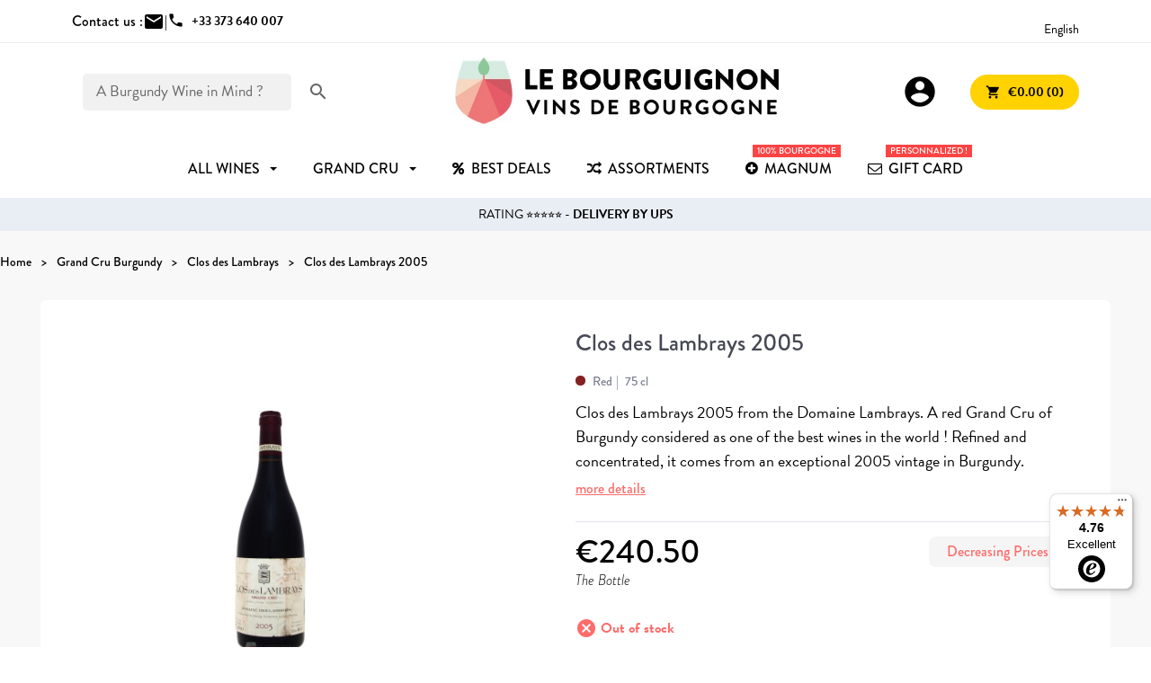

--- FILE ---
content_type: text/html; charset=utf-8
request_url: https://www.le-bourguignon.fr/en/clos-des-lambrays/511-clos-des-lambrays-2005.html
body_size: 17299
content:
<!doctype html>
<html lang="en-US">

  <head>
    
      
  <meta charset="utf-8">


  <meta http-equiv="x-ua-compatible" content="ie=edge">



    <link rel="canonical" href="https://www.le-bourguignon.fr/en/clos-des-lambrays/511-clos-des-lambrays-2005.html">

  <title>Clos des Lambrays 2005 - Sell wine Clos des Lambrays Grand Cru</title>
  <meta name="description" content="One of Burgundy&#039;s most sought-after wines - Le Clos des Lambrays Grand Cru 2005 from the Lambrays estate - Burgundy wine sales online - Wine purchase">
  <meta name="keywords" content="">
        <link rel="canonical" href="https://www.le-bourguignon.fr/en/clos-des-lambrays/511-clos-des-lambrays-2005.html">
  


        <link rel="alternate" href="https://www.le-bourguignon.fr/fr/clos-des-lambrays/511-clos-des-lambrays-2005.html" hreflang="fr">
      <link rel="alternate" href="https://www.le-bourguignon.fr/en/clos-des-lambrays/511-clos-des-lambrays-2005.html" hreflang="en">
      <link rel="alternate" href="https://www.le-bourguignon.fr/es/clos-des-lambrays/511-clos-des-lambrays-2005.html" hreflang="es-es">
      <link rel="alternate" href="https://www.le-bourguignon.fr/de/clos-des-lambrays/511-clos-des-lambrays-2005.html" hreflang="de-de">
      <link rel="alternate" href="https://www.le-bourguignon.fr/nl/clos-des-lambrays/511-clos-des-lambrays-2005.html" hreflang="nl-nl">
      <link rel="alternate" href="https://www.le-bourguignon.fr/it/clos-des-lambrays/511-clos-des-lambrays-2005.html" hreflang="it-it">
  


  <meta name="viewport" content="width=device-width, initial-scale=1">



  <link rel="icon" type="image/vnd.microsoft.icon" href="https://www.le-bourguignon.fr/img/favicon.ico?1759729842">
  <link rel="shortcut icon" type="image/x-icon" href="https://www.le-bourguignon.fr/img/favicon.ico?1759729842">


<link rel="preload" href="//fonts.googleapis.com/icon?family=Material+Icons" as="style">
<link rel="preload" href="//use.typekit.net/ssz4kkt.css" as="style">
<link rel="preload" href="/themes/LeBourguignon/assets/css/fonts.css" as="style">


  



  	

  <script type="text/javascript">
        var controller = "product";
        var free_shipping = "https:\/\/www.le-bourguignon.fr\/en\/module\/toppromobar\/FreeShipping";
        var handle_promobar_cookie = "https:\/\/www.le-bourguignon.fr\/en\/module\/toppromobar\/PromoBarCookie";
        var prestashop = {"cart":{"products":[],"totals":{"total":{"type":"total","label":"Total","amount":0,"value":"\u20ac0.00"},"total_including_tax":{"type":"total","label":"Total (tax incl.)","amount":0,"value":"\u20ac0.00"},"total_excluding_tax":{"type":"total","label":"Total (tax excl.)","amount":0,"value":"\u20ac0.00"}},"subtotals":{"products":{"type":"products","label":"Subtotal","amount":0,"value":"\u20ac0.00"},"discounts":null,"shipping":{"type":"shipping","label":"Shipping","amount":0,"value":""},"tax":null},"products_count":0,"summary_string":"0 items","vouchers":{"allowed":1,"added":[]},"discounts":[],"minimalPurchase":0,"minimalPurchaseRequired":""},"currency":{"id":1,"name":"Euro","iso_code":"EUR","iso_code_num":"978","sign":"\u20ac"},"customer":{"lastname":null,"firstname":null,"email":null,"birthday":null,"newsletter":null,"newsletter_date_add":null,"optin":null,"website":null,"company":null,"siret":null,"ape":null,"is_logged":false,"gender":{"type":null,"name":null},"addresses":[]},"language":{"name":"English","iso_code":"en","locale":"en-US","language_code":"en","is_rtl":"0","date_format_lite":"Y-m-d","date_format_full":"Y-m-d H:i:s","id":2},"page":{"title":"","canonical":"https:\/\/www.le-bourguignon.fr\/en\/clos-des-lambrays\/511-clos-des-lambrays-2005.html","meta":{"title":"Clos des Lambrays 2005 - Sell wine Clos des Lambrays Grand Cru","description":"One of Burgundy's most sought-after wines - Le Clos des Lambrays Grand Cru 2005 from the Lambrays estate - Burgundy wine sales online - Wine purchase","keywords":null,"robots":"index"},"page_name":"product","body_classes":{"lang-en":true,"lang-rtl":false,"country-FR":true,"currency-EUR":true,"layout-full-width":true,"page-product":true,"tax-display-enabled":true,"product-id-511":true,"product-Clos des Lambrays 2005":true,"product-id-category-68":true,"product-id-manufacturer-48":true,"product-id-supplier-0":true,"product-available-for-order":true},"admin_notifications":[]},"shop":{"name":"Le Bourguignon","logo":"https:\/\/www.le-bourguignon.fr\/img\/logo-1759729842.jpg","stores_icon":"https:\/\/www.le-bourguignon.fr\/img\/logo_stores.png","favicon":"https:\/\/www.le-bourguignon.fr\/img\/favicon.ico"},"urls":{"base_url":"https:\/\/www.le-bourguignon.fr\/","current_url":"https:\/\/www.le-bourguignon.fr\/en\/clos-des-lambrays\/511-clos-des-lambrays-2005.html","shop_domain_url":"https:\/\/www.le-bourguignon.fr","img_ps_url":"https:\/\/www.le-bourguignon.fr\/img\/","img_cat_url":"https:\/\/www.le-bourguignon.fr\/img\/c\/","img_lang_url":"https:\/\/www.le-bourguignon.fr\/img\/l\/","img_prod_url":"https:\/\/www.le-bourguignon.fr\/img\/p\/","img_manu_url":"https:\/\/www.le-bourguignon.fr\/img\/m\/","img_sup_url":"https:\/\/www.le-bourguignon.fr\/img\/su\/","img_ship_url":"https:\/\/www.le-bourguignon.fr\/img\/s\/","img_store_url":"https:\/\/www.le-bourguignon.fr\/img\/st\/","img_col_url":"https:\/\/www.le-bourguignon.fr\/img\/co\/","img_url":"https:\/\/www.le-bourguignon.fr\/themes\/LeBourguignon\/assets\/img\/","css_url":"https:\/\/www.le-bourguignon.fr\/themes\/LeBourguignon\/assets\/css\/","js_url":"https:\/\/www.le-bourguignon.fr\/themes\/LeBourguignon\/assets\/js\/","pic_url":"https:\/\/www.le-bourguignon.fr\/upload\/","pages":{"address":"https:\/\/www.le-bourguignon.fr\/en\/address","addresses":"https:\/\/www.le-bourguignon.fr\/en\/addresses","authentication":"https:\/\/www.le-bourguignon.fr\/en\/login","cart":"https:\/\/www.le-bourguignon.fr\/en\/cart","category":"https:\/\/www.le-bourguignon.fr\/en\/index.php?controller=category","cms":"https:\/\/www.le-bourguignon.fr\/en\/index.php?controller=cms","contact":"https:\/\/www.le-bourguignon.fr\/en\/contact-us","discount":"https:\/\/www.le-bourguignon.fr\/en\/discount","guest_tracking":"https:\/\/www.le-bourguignon.fr\/en\/guest-tracking","history":"https:\/\/www.le-bourguignon.fr\/en\/order-history","identity":"https:\/\/www.le-bourguignon.fr\/en\/identity","index":"https:\/\/www.le-bourguignon.fr\/en\/","my_account":"https:\/\/www.le-bourguignon.fr\/en\/my-account","order_confirmation":"https:\/\/www.le-bourguignon.fr\/en\/confirmation-of-your-order-for-burgundy-wines","order_detail":"https:\/\/www.le-bourguignon.fr\/en\/index.php?controller=order-detail","order_follow":"https:\/\/www.le-bourguignon.fr\/en\/order-follow","order":"https:\/\/www.le-bourguignon.fr\/en\/order-buy-burgundy-wines-online","order_return":"https:\/\/www.le-bourguignon.fr\/en\/index.php?controller=order-return","order_slip":"https:\/\/www.le-bourguignon.fr\/en\/credit-slip","pagenotfound":"https:\/\/www.le-bourguignon.fr\/en\/error-the-page-on-burgundy-wines-has-not-been-found","password":"https:\/\/www.le-bourguignon.fr\/en\/password-recovery","pdf_invoice":"https:\/\/www.le-bourguignon.fr\/en\/index.php?controller=pdf-invoice","pdf_order_return":"https:\/\/www.le-bourguignon.fr\/en\/index.php?controller=pdf-order-return","pdf_order_slip":"https:\/\/www.le-bourguignon.fr\/en\/index.php?controller=pdf-order-slip","prices_drop":"https:\/\/www.le-bourguignon.fr\/en\/prices-drop","product":"https:\/\/www.le-bourguignon.fr\/en\/index.php?controller=product","search":"https:\/\/www.le-bourguignon.fr\/en\/search-for-a-burgundy-wine","sitemap":"https:\/\/www.le-bourguignon.fr\/en\/sitemap","stores":"https:\/\/www.le-bourguignon.fr\/en\/stores","supplier":"https:\/\/www.le-bourguignon.fr\/en\/burgundy-wine-producers","register":"https:\/\/www.le-bourguignon.fr\/en\/login?create_account=1","order_login":"https:\/\/www.le-bourguignon.fr\/en\/order-buy-burgundy-wines-online?login=1"},"alternative_langs":{"fr":"https:\/\/www.le-bourguignon.fr\/fr\/clos-des-lambrays\/511-clos-des-lambrays-2005.html","en":"https:\/\/www.le-bourguignon.fr\/en\/clos-des-lambrays\/511-clos-des-lambrays-2005.html","es-es":"https:\/\/www.le-bourguignon.fr\/es\/clos-des-lambrays\/511-clos-des-lambrays-2005.html","de-de":"https:\/\/www.le-bourguignon.fr\/de\/clos-des-lambrays\/511-clos-des-lambrays-2005.html","nl-nl":"https:\/\/www.le-bourguignon.fr\/nl\/clos-des-lambrays\/511-clos-des-lambrays-2005.html","it-it":"https:\/\/www.le-bourguignon.fr\/it\/clos-des-lambrays\/511-clos-des-lambrays-2005.html"},"theme_assets":"\/themes\/LeBourguignon\/assets\/","actions":{"logout":"https:\/\/www.le-bourguignon.fr\/en\/?mylogout="},"no_picture_image":{"bySize":{"small":{"url":"https:\/\/www.le-bourguignon.fr\/img\/p\/en-default-small.jpg","width":45,"height":45},"medium":{"url":"https:\/\/www.le-bourguignon.fr\/img\/p\/en-default-medium.jpg","width":80,"height":80},"cart_default":{"url":"https:\/\/www.le-bourguignon.fr\/img\/p\/en-default-cart_default.jpg","width":80,"height":80},"small_default":{"url":"https:\/\/www.le-bourguignon.fr\/img\/p\/en-default-small_default.jpg","width":98,"height":98},"pdt_110":{"url":"https:\/\/www.le-bourguignon.fr\/img\/p\/en-default-pdt_110.jpg","width":110,"height":110},"medium_default":{"url":"https:\/\/www.le-bourguignon.fr\/img\/p\/en-default-medium_default.jpg","width":125,"height":125},"home":{"url":"https:\/\/www.le-bourguignon.fr\/img\/p\/en-default-home.jpg","width":129,"height":129},"pdt_220":{"url":"https:\/\/www.le-bourguignon.fr\/img\/p\/en-default-pdt_220.jpg","width":220,"height":220},"home_default":{"url":"https:\/\/www.le-bourguignon.fr\/img\/p\/en-default-home_default.jpg","width":308,"height":250},"large":{"url":"https:\/\/www.le-bourguignon.fr\/img\/p\/en-default-large.jpg","width":300,"height":300},"pdt_320":{"url":"https:\/\/www.le-bourguignon.fr\/img\/p\/en-default-pdt_320.jpg","width":320,"height":320},"large_default":{"url":"https:\/\/www.le-bourguignon.fr\/img\/p\/en-default-large_default.jpg","width":458,"height":458},"pdt_480":{"url":"https:\/\/www.le-bourguignon.fr\/img\/p\/en-default-pdt_480.jpg","width":480,"height":480},"thickbox":{"url":"https:\/\/www.le-bourguignon.fr\/img\/p\/en-default-thickbox.jpg","width":600,"height":600},"pdt_640":{"url":"https:\/\/www.le-bourguignon.fr\/img\/p\/en-default-pdt_640.jpg","width":640,"height":640},"thickbox_default":{"url":"https:\/\/www.le-bourguignon.fr\/img\/p\/en-default-thickbox_default.jpg","width":800,"height":800},"pdt_980":{"url":"https:\/\/www.le-bourguignon.fr\/img\/p\/en-default-pdt_980.jpg","width":980,"height":980}},"small":{"url":"https:\/\/www.le-bourguignon.fr\/img\/p\/en-default-small.jpg","width":45,"height":45},"medium":{"url":"https:\/\/www.le-bourguignon.fr\/img\/p\/en-default-home_default.jpg","width":308,"height":250},"large":{"url":"https:\/\/www.le-bourguignon.fr\/img\/p\/en-default-pdt_980.jpg","width":980,"height":980},"legend":""}},"configuration":{"display_taxes_label":true,"display_prices_tax_incl":true,"is_catalog":false,"show_prices":true,"opt_in":{"partner":false},"quantity_discount":{"type":"discount","label":"Unit discount"},"voucher_enabled":1,"return_enabled":1},"field_required":[],"breadcrumb":{"links":[{"title":"Home","url":"https:\/\/www.le-bourguignon.fr\/en\/"},{"title":"Grand Cru Burgundy","url":"https:\/\/www.le-bourguignon.fr\/en\/28-grand-cru-burgundy"},{"title":"Clos des Lambrays","url":"https:\/\/www.le-bourguignon.fr\/en\/68-clos-des-lambrays"},{"title":"Clos des Lambrays 2005","url":"https:\/\/www.le-bourguignon.fr\/en\/clos-des-lambrays\/511-clos-des-lambrays-2005.html"}],"count":4},"link":{"protocol_link":"https:\/\/","protocol_content":"https:\/\/"},"time":1768897157,"static_token":"028cbea3df32858e94c4260a03570cd1","token":"57bde51e870bac45afbbd847d242482f","debug":false};
        var psemailsubscription_subscription = "https:\/\/www.le-bourguignon.fr\/en\/module\/ps_emailsubscription\/subscription";
        var psr_icon_color = "#F19D76";
        var trustedshopseasyintegration_css = "https:\/\/www.le-bourguignon.fr\/modules\/trustedshopseasyintegration\/views\/css\/front\/front.2.0.3.css";
        var addToCartConfirmation = 'Product successfully added to cart. <a href="https://www.le-bourguignon.fr/en/cart?action=show">Order now !</a>';
    var addGiftMessage = 'Personalised message successfully added to your Order';
    var siteUrl = 'https://www.le-bourguignon.fr/';
    var cartUrl = 'https://www.le-bourguignon.fr/en/cart';
    var currentLanguage = document.documentElement.lang.split('-')[0];
  </script>

		<link rel="stylesheet" href="https://www.le-bourguignon.fr/themes/LeBourguignon/assets/cache/theme-f5df1d236.css" media="all">
	
	


        <link rel="preload" href="/modules/creativeelements/views/lib/ceicons/fonts/ceicons.woff2?8goggd" as="font" type="font/woff2" crossorigin>
            <!-- Begin eTrusted bootstrap tag -->
    <script src="https://integrations.etrusted.com/applications/widget.js/v2" defer async></script>
    <!-- End eTrusted bootstrap tag -->



  <style>/*.ets_mm_megamenu .mm_menus_li h4,
.ets_mm_megamenu .mm_menus_li h5,
.ets_mm_megamenu .mm_menus_li h6,
.ets_mm_megamenu .mm_menus_li h1,
.ets_mm_megamenu .mm_menus_li h2,
.ets_mm_megamenu .mm_menus_li h3,
.ets_mm_megamenu .mm_menus_li h4 *:not(i),
.ets_mm_megamenu .mm_menus_li h5 *:not(i),
.ets_mm_megamenu .mm_menus_li h6 *:not(i),
.ets_mm_megamenu .mm_menus_li h1 *:not(i),
.ets_mm_megamenu .mm_menus_li h2 *:not(i),
.ets_mm_megamenu .mm_menus_li h3 *:not(i),
.ets_mm_megamenu .mm_menus_li > a{
    font-family: inherit;
}
.ets_mm_megamenu *:not(.fa):not(i){
    font-family: inherit;
}

.ets_mm_block *{
    font-size: 14px;
}*/

@media (min-width: 768px){
/*layout 1*/
    .ets_mm_megamenu.layout_layout1{
        background: #ffffff;
    }
    .ets_mm_megamenu.layout_layout1:not(.ybc_vertical_menu) .mm_menus_ul{
         background: #ffffff;
    }
    .layout_layout1 .ybc-menu-vertical-button .ybc-menu-button-toggle_icon_default .icon-bar{
        background-color: #000000
    }

    .layout_layout1:not(.ybc_vertical_menu) .mm_menus_li > a:before,
    .layout_layout1.ybc_vertical_menu:hover .ybc-menu-vertical-button:before,
    .layout_layout1:hover .ybc-menu-vertical-button .ybc-menu-button-toggle_icon_default .icon-bar,
    .ybc-menu-vertical-button.layout_layout1:hover{background-color: #000000;}
    
    .layout_layout1:not(.ybc_vertical_menu) .mm_menus_li:hover > a,
    .layout_layout1:not(.ybc_vertical_menu) .mm_menus_li.menu_hover > a,
    .ets_mm_megamenu.layout_layout1.ybc_vertical_menu:hover,
    #header .layout_layout1:not(.ybc_vertical_menu) .mm_menus_li:hover > a,
    #header .layout_layout1:not(.ybc_vertical_menu) .mm_menus_li.menu_hover > a,
    .ets_mm_megamenu.layout_layout1.ybc_vertical_menu:hover{
        background: #F1F8FE;
    }
    
    .layout_layout1.ets_mm_megamenu .mm_columns_ul,
    .layout_layout1.ybc_vertical_menu .mm_menus_ul{
        background-color: #F1F8FE;
    }
    
/*end layout 1*/

@media (max-width: 767px){
    .ybc-menu-vertical-button,
    .transition_floating .close_menu, 
    .transition_full .close_menu{
        background-color: #000000;
        color: #ffffff;
    }
    .transition_floating .close_menu *, 
    .transition_full .close_menu *,
    .ybc-menu-vertical-button .icon-bar{
        color: #ffffff;
    }

    .close_menu .icon-bar,
    .ybc-menu-vertical-button .icon-bar {
      background-color: #ffffff;
    }
    .mm_menus_back_icon{
        border-color: #ffffff;
    }
    
    .layout_layout1 .mm_menus_li:hover > a, 
    .layout_layout1 .mm_menus_li.menu_hover > a,
    #header .layout_layout1 .mm_menus_li.menu_hover > a,
    #header .layout_layout1 .mm_menus_li:hover > a{
        color: #000000;
    }
    .layout_layout1 .mm_has_sub.mm_menus_li:hover .arrow::before{
        /*border-color: #000000;*/
    }
    
    
    .layout_layout1 .mm_menus_li:hover > a,
    .layout_layout1 .mm_menus_li.menu_hover > a,
    #header .layout_layout1 .mm_menus_li.menu_hover > a,
    #header .layout_layout1 .mm_menus_li:hover > a{
        background-color: #F1F8FE;
    }
    .layout_layout1 li:hover > a,
    .layout_layout1 li > a:hover,
    #header .layout_layout1 li:hover > a,
    #header .layout_layout1 .mm_columns_ul .mm_block_type_product .product-title > a:hover,
    #header .layout_layout1 li > a:hover{
        color: #F1F8FE;
    }
}

















</style>
<script async src="https://www.googletagmanager.com/gtag/js?id=G-G2LWN2R905"></script>
<script>
  window.dataLayer = window.dataLayer || [];
  function gtag(){dataLayer.push(arguments);}
  gtag('js', new Date());
  gtag(
    'config',
    'G-G2LWN2R905',
    {
      'debug_mode':false
      , 'anonymize_ip': true                }
  );
</script>

 <script src="https://cdn.brevo.com/js/sdk-loader.js" async></script>
<script>
    window.Brevo = window.Brevo || [];
    Brevo.push([
        "init",
        {
            client_key: "vtrejvaqp2g87o7d0kzff9o3",
            email_id: "",
        },
    ]);
</script>






    
    <meta property="og:type" content="product">
    <meta property="og:url" content="https://www.le-bourguignon.fr/en/clos-des-lambrays/511-clos-des-lambrays-2005.html">
    <meta property="og:title" content="Clos des Lambrays 2005 - Sell wine Clos des Lambrays Grand Cru">
    <meta property="og:site_name" content="Le Bourguignon">
    <meta property="og:description" content="One of Burgundy&#039;s most sought-after wines - Le Clos des Lambrays Grand Cru 2005 from the Lambrays estate - Burgundy wine sales online - Wine purchase">
    <meta property="og:image" content="https://www.le-bourguignon.fr/951-pdt_980/clos-des-lambrays-2005.jpg">
    <meta property="product:pretax_price:amount" content="200.416667">
    <meta property="product:pretax_price:currency" content="EUR">
    <meta property="product:price:amount" content="240.5">
    <meta property="product:price:currency" content="EUR">
            <meta property="product:weight:value" content="1.370000">
        <meta property="product:weight:units" content="kg">
    
  </head>

  <body id="product" class="lang-en country-fr currency-eur layout-full-width page-product tax-display-enabled product-id-511 product-clos-des-lambrays-2005 product-id-category-68 product-id-manufacturer-48 product-id-supplier-0 product-available-for-order ce-kit-1 elementor-page elementor-page-511030201">
    

    
      
    

    <header id="header">
      
        	

    <div class="topbar">
        <div class="container">
        	<div class="contact-top">
        		<div>Contact us :</div>
            	<div class="contact-us d-flex">
                    <a href="https://www.le-bourguignon.fr/en/contact-us"><span class="material-icons">mail</span></a> | 
                                    </div>
                <div class="phone-us d-flex">
                                        <a href="tel:+33373640007"><span class="material-icons">phone</span><span class="msg font-bold">+33 373 640 007</span></a>
                </div>
        	</div>
        	
            
 		<div class="international">
                <div class="avis-clients">
                                    <!-- Begin eTrusted widget tag -->
                    <etrusted-widget data-etrusted-widget-id="wdg-661ff3a5-ed1e-4197-8955-5514f2551346"></etrusted-widget>
                    <!-- End eTrusted widget tag -->                 
                                </div>
            
                <div class="language-selector">
  <span>English</span>
  <ul>
          <li >
        <a href="https://www.le-bourguignon.fr/fr/clos-des-lambrays/511-clos-des-lambrays-2005.html">Français</a>
      </li>
          <li  class="current" >
        <a href="https://www.le-bourguignon.fr/en/clos-des-lambrays/511-clos-des-lambrays-2005.html">English</a>
      </li>
          <li >
        <a href="https://www.le-bourguignon.fr/es/clos-des-lambrays/511-clos-des-lambrays-2005.html">Spanish</a>
      </li>
          <li >
        <a href="https://www.le-bourguignon.fr/de/clos-des-lambrays/511-clos-des-lambrays-2005.html">Deutsch</a>
      </li>
          <li >
        <a href="https://www.le-bourguignon.fr/nl/clos-des-lambrays/511-clos-des-lambrays-2005.html">Nederlands</a>
      </li>
          <li >
        <a href="https://www.le-bourguignon.fr/it/clos-des-lambrays/511-clos-des-lambrays-2005.html">Italiano</a>
      </li>
      </ul>
</div>

            </div>
        </div>
    </div>
    

<div class="container">
    
        <div id="search_widget" data-search-controller-url="//www.le-bourguignon.fr/en/search-for-a-burgundy-wine">
    <form method="get" action="//www.le-bourguignon.fr/en/search-for-a-burgundy-wine">
        <input type="hidden" name="controller" value="search">
        <div class="fake-input">
            <input type="text" name="s" value="" placeholder='A Burgundy Wine in Mind ?'>
            <button type="submit">
                <i class="material-icons">search</i>
            </button>
        </div>
    </form>
</div>

    

    <div class="ybc-menu-toggle ybc-menu-btn closed">
        <span class="ybc-menu-button-toggle_icon">
            <i class="icon-bar"></i>
            <i class="icon-bar"></i>
            <i class="icon-bar"></i>
        </span>
        Menu
    </div>

    
        <a class="logo" href="https://www.le-bourguignon.fr/" title="Vins de Bourgogne">
            <img loading="lazy" src="https://www.le-bourguignon.fr/img/logo-1759729842.jpg" alt="Achat Vin Bourgogne">
        </a>
    

    
        <div class="header-nav">
            <div class="user-info">
    <a class="login" href="https://www.le-bourguignon.fr/en/my-account" rel="nofollow" title="Log in to your customer account">
        <span class="material-icons">account_circle</span>
    </a>
</div><div id="blockcart-wrapper">
  <div class="blockcart cart-preview" data-refresh-url="https://www.le-bourguignon.fr/module/ps_shoppingcart/ajax">
    <div class="header">
      <a rel="nofollow" href="//www.le-bourguignon.fr/en/cart?action=show" class="button button-yellow">
        <i class="material-icons">shopping_cart</i> <span>€0.00 (0)</span>
      </a>
    </div>
        </div>
</div>
        </div>
    
</div>


    <div class="header-top">
        
    </div>

        <div class="ets_mm_megamenu
        layout_layout1         show_icon_in_mobile                transition_slide        transition_floating                sticky_disabled                ets-dir-ltr        hook-default        single_layout         disable_sticky_mobile         "
        data-bggray="bg_gray"
        >
        <div class="ets_mm_megamenu_content">
            <div class="container">
                <div class="ets_mm_megamenu_content_content">
                                            <ul class="mm_menus_ul  ">
        <li class="close_menu">
            <div class="pull-left">
                <span class="mm_menus_back">
                    <i class="icon-bar"></i>
                    <i class="icon-bar"></i>
                    <i class="icon-bar"></i>
                </span>
                Menu
            </div>
            <div class="pull-right">
                <span class="mm_menus_back_icon"></span>
                Back
            </div>
        </li>
                    <li class="mm_menus_li mm_sub_align_left mm_has_sub"
                >
                <a                         href="/en/9-great-burgundies"
                        style="font-size:16px;">
                    <span class="mm_menu_content_title">
                                                All wines
                        <span class="mm_arrow"></span>                                            </span>
                </a>
                                                    <span class="arrow closed"></span>                                            <ul class="mm_columns_ul"
                            style=" width:100%; font-size:14px;">
                                                            <li class="mm_columns_li column_size_1  mm_has_sub">
                                                                            <ul class="mm_blocks_ul">
                                                                                            <li data-id-block="16" class="mm_blocks_li">
                                                        
    <div class="ets_mm_block mm_block_type_html mm_hide_title">
                <div class="ets_mm_block_content">        
                            &nbsp;
                    </div>
    </div>
    <div class="clearfix"></div>

                                                </li>
                                                                                    </ul>
                                                                    </li>
                                                            <li class="mm_columns_li column_size_2  mm_has_sub">
                                                                            <ul class="mm_blocks_ul">
                                                                                            <li data-id-block="2" class="mm_blocks_li">
                                                        
    <div class="ets_mm_block mm_block_type_html mm_hide_title">
                <div class="ets_mm_block_content">        
                            <a href="/en/12-promotion-vin-bourgogne" class="menu-button">Best Deals</a>

<ul>
<li><a href="/en/12-promotion-vin-bourgogne">Wines on Sale</a></li>
<li><a href="/en/135-incontournables">Must Wines</a></li>
<li><a href="/en/meilleures-ventes-vins-bourgogne">Best Sales</a></li>
<li><a href="/en/102-vin-bourgogne-coup-de-coeur">Not to be missed</a></li>
</ul>
                    </div>
    </div>
    <div class="clearfix"></div>

                                                </li>
                                                                                            <li data-id-block="3" class="mm_blocks_li">
                                                        
    <div class="ets_mm_block mm_block_type_html ">
        <p><a href="https://www.le-bourguignon.fr/en/126-collections"  style="font-size:16px">Collections</a></p>        <div class="ets_mm_block_content">        
                            <ul>
<li><a href="/en/28-grand-cru-bourgogne">Grands Crus</a></li>
<li><a href="/en/38-assortiments-vins-bourgogne">Assortments</a></li>
<li><a href="/en/21-vins-millesimes-anciens">Old Vintages</a></li>
<li><a href="/en/8-cremant-pas-cher">Sparkling</a></li>
<li><a href="/en/133-magnum">Magnum Bourgogne</a></li>
<li><a href="/en/104-burgundy-half-bottles">Half Bottles</a></li>
</ul>
                    </div>
    </div>
    <div class="clearfix"></div>

                                                </li>
                                                                                    </ul>
                                                                    </li>
                                                            <li class="mm_columns_li column_size_2  mm_has_sub">
                                                                            <ul class="mm_blocks_ul">
                                                                                            <li data-id-block="5" class="mm_blocks_li">
                                                        
    <div class="ets_mm_block mm_block_type_html ">
        <p>Price</p>        <div class="ets_mm_block_content">        
                            <ul class="underlines">
<li><a href="/en/19-vin-de-bourgogne-pas-cher
">- 10 €</a></li>
<li><a href="/en/9-grands-bourgognes?price=10-20">10 to 20 €</a></li>
<li><a href="/en/9-grands-bourgognes?price=20-50">20 to 50 €</a></li>
<li><a href="/en/9-grands-bourgognes?price=50-1000">+ 50 €</a></li>
</ul>
                    </div>
    </div>
    <div class="clearfix"></div>

                                                </li>
                                                                                            <li data-id-block="6" class="mm_blocks_li">
                                                        
    <div class="ets_mm_block mm_block_type_html ">
        <p>Colours</p>        <div class="ets_mm_block_content">        
                            <ul>
<li><a href="/en/10-vins-rouges-prestige" class="menu-color">Red <span class="red"></a></li>
<li><a href="/en/11-vins-blancs-prestige" class="menu-color">White<span class="white"></a></li>
<li><a href="/en/7-vin-rose-bourgogne" class="menu-color">Rosé <span class="pink"></a></li>
<li><a href="/en/8-cremant-pas-cher" class="menu-color">Bubbles<span class="bubbles"></span></a></li>
</ul>
                    </div>
    </div>
    <div class="clearfix"></div>

                                                </li>
                                                                                            <li data-id-block="64" class="mm_blocks_li">
                                                        
    <div class="ets_mm_block mm_block_type_html ">
        <p><a href="https://www.le-bourguignon.fr/fr/34-bourgogne-aligote"  style="font-size:16px">Aligoté</a></p>        <div class="ets_mm_block_content">        
                            <ul>
</ul>
                    </div>
    </div>
    <div class="clearfix"></div>

                                                </li>
                                                                                    </ul>
                                                                    </li>
                                                            <li class="mm_columns_li column_size_2  mm_has_sub">
                                                                            <ul class="mm_blocks_ul">
                                                                                            <li data-id-block="7" class="mm_blocks_li">
                                                        
    <div class="ets_mm_block mm_block_type_html ">
        <p><a href="https://www.le-bourguignon.fr/en/burgundy-wine-appellations"  style="font-size:16px">Appellations</a></p>        <div class="ets_mm_block_content">        
                            <ul>
<li><a href="/en/120-pouilly-fuisse">Pouilly Fuissé</a></li>
<li><a href="/en/29-vins-chablis-premiers-grands-crus">Chablis</a></li>
<li><a href="/en/51-montagny-vin">Montagny</a></li>
<li><a href="/en/122-rully">Rully</a></li>
<li><a href="/en/30-meursault-pas-cher">Meursault</a></li>
<li><a href="/en/14-vins-pommard">Pommard</a></li>
<li><a href="/en/49-gevrey-chambertin">Gevrey-Chambertin</a></li>
<li><a href="/en/39-aloxe-corton">Aloxe Corton</a></li>
<li><a href="/en/24-santenay-vins">Santenay</a></li>
<li><a href="/en/140-nuits-saint-georges">Nuits Saint Georges</a></li>
<li><a href="/en/15-vins-mercurey">Mercurey</a></li>
<li><a href="/en/66-givry">Givry...</a></li>
</ul>
                    </div>
    </div>
    <div class="clearfix"></div>

                                                </li>
                                                                                    </ul>
                                                                    </li>
                                                            <li class="mm_columns_li column_size_2  mm_has_sub">
                                                                            <ul class="mm_blocks_ul">
                                                                                            <li data-id-block="11" class="mm_blocks_li">
                                                        
    <div class="ets_mm_block mm_block_type_html ">
        <p><a href="https://www.le-bourguignon.fr/fr/content/41-regions-viticoles-de-bourgogne"  style="font-size:16px">Regions</a></p>        <div class="ets_mm_block_content">        
                            <ul>
<li><a href="/en/29-vins-chablis-premiers-grands-crus">Chablis</a></li>
<li><a href="/en/74-macon">Macon</a></li>
<li><a href="/en/43-cote-chalonnaise-prestige">Côte Chalonnaise</a></li>
<li><a href="/en/44-cote-de-beaune">Côte de Beaune</a></li>
<li><a href="/en/45-cote-nuits">Côte de Nuits</a></li>
</ul>
                    </div>
    </div>
    <div class="clearfix"></div>

                                                </li>
                                                                                            <li data-id-block="10" class="mm_blocks_li">
                                                        
    <div class="ets_mm_block mm_block_type_html ">
        <p><a href="https://www.le-bourguignon.fr/en/38-burgundy-wine-assortments"  style="font-size:16px">Assortments</a></p>        <div class="ets_mm_block_content">        
                            <ul>
<li><a href="/en/assortments-wines-burgundy/69-journey-to-burgundy.html">Journey to Burgundy</a></li>
<li><a href="/en/assortments-wines-burgundy/73-white-burgundy-wines-assortment.html">White Bourgognes</a></li>
<li><a href="/en/assortments-wines-burgundy/915-great-burgundy-red-wines.html">Red Bourgognes</a></li>
<li><a href="/en/assortments-wines-burgundy/427-box-wine-burgundy.html">Wood Box</a></li>
</ul>
                    </div>
    </div>
    <div class="clearfix"></div>

                                                </li>
                                                                                    </ul>
                                                                    </li>
                                                            <li class="mm_columns_li column_size_2  mm_has_sub">
                                                                            <ul class="mm_blocks_ul">
                                                                                            <li data-id-block="9" class="mm_blocks_li">
                                                        
    <div class="ets_mm_block mm_block_type_html ">
        <p><a href="https://www.le-bourguignon.fr/en/burgundy-wine-producers"  style="font-size:16px">Wine Makers</a></p>        <div class="ets_mm_block_content">        
                            <ul>
<li><a href="/en/producteurs-vins-bourgogne/19-domaine-maratray-dubreuil">Maratray Dubreuil</a></li>
<li><a href="/en/producteurs-vins-bourgogne/21-domaine-magnien">Stéphane Magnien</a></li>
<li><a href="/en/producteurs-vins-bourgogne/38-domaine-mazilly">Domaine Mazilly</a></li>
<li><a href="/en/producteurs-vins-bourgogne/18-domaine-joannet-cote-de-nuits">Domaine Joannet</a></li>
<li><a href="#">Thierry Garrey</a></li>
<li><a href="/en/producteurs-vins-bourgogne/12-domaine-berthenet-montagny">Domaine Berthenet</a></li>
<li><a href="#">Domaine Venot</a></li>
<li><a href="/en/producteurs-vins-bourgogne/4-domaine-germain-pere-fils">Domaine Germain</a></li>
<li><a href="#">Bernard Millot</a></li>
<li><a href="/en/producteurs-vins-bourgogne/7-domaine-louis-lequin-santenay">Louis Lequin</a></li>
</ul>
                    </div>
    </div>
    <div class="clearfix"></div>

                                                </li>
                                                                                    </ul>
                                                                    </li>
                                                            <li class="mm_columns_li column_size_1  mm_has_sub">
                                                                            <ul class="mm_blocks_ul">
                                                                                            <li data-id-block="17" class="mm_blocks_li">
                                                        
    <div class="ets_mm_block mm_block_type_html mm_hide_title">
                <div class="ets_mm_block_content">        
                            &nbsp;
                    </div>
    </div>
    <div class="clearfix"></div>

                                                </li>
                                                                                    </ul>
                                                                    </li>
                                                            <li class="mm_columns_li column_size_1 mm_breaker mm_has_sub">
                                                                            <ul class="mm_blocks_ul">
                                                                                            <li data-id-block="48" class="mm_blocks_li">
                                                        
    <div class="ets_mm_block mm_block_type_html mm_hide_title">
                <div class="ets_mm_block_content">        
                            &nbsp;
                    </div>
    </div>
    <div class="clearfix"></div>

                                                </li>
                                                                                    </ul>
                                                                    </li>
                                                            <li class="mm_columns_li column_size_2  mm_has_sub">
                                                                            <ul class="mm_blocks_ul">
                                                                                            <li data-id-block="19" class="mm_blocks_li">
                                                        
    <div class="ets_mm_block mm_block_type_html mm_hide_title">
                <div class="ets_mm_block_content">        
                            <a href="/en/126-collections" class="menu-all">+ All Collections</a>
                    </div>
    </div>
    <div class="clearfix"></div>

                                                </li>
                                                                                    </ul>
                                                                    </li>
                                                            <li class="mm_columns_li column_size_2  mm_has_sub">
                                                                            <ul class="mm_blocks_ul">
                                                                                            <li data-id-block="63" class="mm_blocks_li">
                                                        
    <div class="ets_mm_block mm_block_type_html mm_hide_title">
                <div class="ets_mm_block_content">        
                            <a href="/en/the-new-burgundy-wines-online-shopping" class="menu-all">+ New Wines</a>
                    </div>
    </div>
    <div class="clearfix"></div>

                                                </li>
                                                                                    </ul>
                                                                    </li>
                                                            <li class="mm_columns_li column_size_2  mm_has_sub">
                                                                            <ul class="mm_blocks_ul">
                                                                                            <li data-id-block="61" class="mm_blocks_li">
                                                        
    <div class="ets_mm_block mm_block_type_html mm_hide_title">
                <div class="ets_mm_block_content">        
                            <a href="/en/burgundy-wine-appellations" class="menu-all">+ Appellations</a>
                    </div>
    </div>
    <div class="clearfix"></div>

                                                </li>
                                                                                    </ul>
                                                                    </li>
                                                            <li class="mm_columns_li column_size_2  mm_has_sub">
                                                                            <ul class="mm_blocks_ul">
                                                                                            <li data-id-block="21" class="mm_blocks_li">
                                                        
    <div class="ets_mm_block mm_block_type_html mm_hide_title">
                <div class="ets_mm_block_content">        
                            <a href="/en/38-assortments-wines-burgundy" class="menu-all">+ Assortments</a>
                    </div>
    </div>
    <div class="clearfix"></div>

                                                </li>
                                                                                    </ul>
                                                                    </li>
                                                            <li class="mm_columns_li column_size_2  mm_has_sub">
                                                                            <ul class="mm_blocks_ul">
                                                                                            <li data-id-block="20" class="mm_blocks_li">
                                                        
    <div class="ets_mm_block mm_block_type_html mm_hide_title">
                <div class="ets_mm_block_content">        
                            <a href="/en/burgundy-wine-producers" class="menu-all">+ All Wine Makers</a>
                    </div>
    </div>
    <div class="clearfix"></div>

                                                </li>
                                                                                    </ul>
                                                                    </li>
                                                            <li class="mm_columns_li column_size_1  mm_has_sub">
                                                                            <ul class="mm_blocks_ul">
                                                                                            <li data-id-block="12" class="mm_blocks_li">
                                                        
    <div class="ets_mm_block mm_block_type_html mm_hide_title">
                <div class="ets_mm_block_content">        
                            &nbsp;
                    </div>
    </div>
    <div class="clearfix"></div>

                                                </li>
                                                                                    </ul>
                                                                    </li>
                                                            <li class="mm_columns_li column_size_12  mm_has_sub">
                                                                            <ul class="mm_blocks_ul">
                                                                                            <li data-id-block="14" class="mm_blocks_li">
                                                        
    <div class="ets_mm_block mm_block_type_html mm_hide_title">
                <div class="ets_mm_block_content">        
                            <a href="/en/9-great-burgundies" class="menu-button"><span class="material-icons">apps</span> See All Bourgogne Wines</a>
                    </div>
    </div>
    <div class="clearfix"></div>

                                                </li>
                                                                                    </ul>
                                                                    </li>
                                                    </ul>
                                                </li>
                    <li class="mm_menus_li mm_sub_align_left mm_has_sub"
                >
                <a                         href="/en/28-grand-cru-burgundy"
                        style="font-size:16px;">
                    <span class="mm_menu_content_title">
                                                GRAND CRU
                        <span class="mm_arrow"></span>                                            </span>
                </a>
                                                    <span class="arrow closed"></span>                                            <ul class="mm_columns_ul"
                            style=" width:100%; font-size:14px;">
                                                            <li class="mm_columns_li column_size_1  mm_has_sub">
                                                                            <ul class="mm_blocks_ul">
                                                                                            <li data-id-block="34" class="mm_blocks_li">
                                                        
    <div class="ets_mm_block mm_block_type_html mm_hide_title">
                <div class="ets_mm_block_content">        
                            &nbsp;
                    </div>
    </div>
    <div class="clearfix"></div>

                                                </li>
                                                                                    </ul>
                                                                    </li>
                                                            <li class="mm_columns_li column_size_3  mm_has_sub">
                                                                            <ul class="mm_blocks_ul">
                                                                                            <li data-id-block="31" class="mm_blocks_li">
                                                        
    <div class="ets_mm_block mm_block_type_html ">
        <p><a href="/fr/28-grand-cru-bourgogne?couleur=blanc"  style="font-size:16px">White Grands Crus</a></p>        <div class="ets_mm_block_content">        
                            <ul>
<li><a href="/en/105-chablis-grand-cru">Chablis Grand Cru</a></li>
<li><a href="/en/48-corton-charlemagne">Corton Charlemagne</a></li>
<li><a href="/en/47-batard-montrachet">Bâtard Montrachet</a></li>
<li><a href="/en/91-criots-batard-montrachet-grand-cru">Criots Bâtard Montrachet</a></li>
<li><a href="/en/108-bienvenues-batard-montrachet">Bienvenues Bâtard Montrachet</a></li>
<li><a href="/en/115-chevalier-montrachet">Chevalier Montrachet</a></li>
</ul>
                    </div>
    </div>
    <div class="clearfix"></div>

                                                </li>
                                                                                    </ul>
                                                                    </li>
                                                            <li class="mm_columns_li column_size_3  mm_has_sub">
                                                                            <ul class="mm_blocks_ul">
                                                                                            <li data-id-block="43" class="mm_blocks_li">
                                                        
    <div class="ets_mm_block mm_block_type_html ">
        <p><a href="https://www.le-bourguignon.fr/fr/28-grand-cru-bourgogne?couleur=rouge"  style="font-size:16px">Red Grands Crus</a></p>        <div class="ets_mm_block_content">        
                            <ul>
<li><a href="/en/54-corton">Corton Grand Cru</a></li>
<li><a href="/en/53-clos-de-vougeot">Clos de Vougeot</a></li>
<li><a href="/en/67-charmes-chambertin">Charmes Chambertin</a></li>
<li><a href="/en/109-mazis-chambertin">Mazis Chambertin</a></li>
<li><a href="/en/68-clos-des-lambrays">Clos des Lambrays</a></li>
<li><a href="/en/grand-cru-bourgogne/647-clos-de-tart-1997.html">Clos de Tart</a></li>
<li><a href="/en/106-clos-saint-denis">Clos Saint Denis</a></li>
<li><a href="/en/grand-cru-bourgogne/953-clos-de-la-roche-grand-cru-2018.html">Clos de la Roche</a></li>
<li><a href="/en/grand-cru-burgundy/1106-chambertin-clos-de-beze-grand-cru-2008.html">Chambertin Clos de Beze</a></li>
<li><a href="/en/144-latricieres-chambertin-grand-cru">Latricieres Chambertin</a></li>
<li><a href="/en/150-chapelle-chambertin">Chapelle Chambertin</a></li>
<li><a href="/en/107-chambertin">Chambertin Grand Cru</a></li>
</ul>
                    </div>
    </div>
    <div class="clearfix"></div>

                                                </li>
                                                                                            <li data-id-block="59" class="mm_blocks_li">
                                                        
    <div class="ets_mm_block mm_block_type_html mm_hide_title">
                <div class="ets_mm_block_content">        
                            &nbsp;
                    </div>
    </div>
    <div class="clearfix"></div>

                                                </li>
                                                                                    </ul>
                                                                    </li>
                                                            <li class="mm_columns_li column_size_2  mm_has_sub">
                                                                            <ul class="mm_blocks_ul">
                                                                                            <li data-id-block="26" class="mm_blocks_li">
                                                        
    <div class="ets_mm_block mm_block_type_html ">
        <p>price</p>        <div class="ets_mm_block_content">        
                            <ul>
<li><a href="/en/28-grand-cru-burgundy?price=54-100">- 100 €</a></li>
<li><a href="/en/28-grand-cru-burgundy?price=100-200">100 to 200 €</a></li>
<li><a href="/en/28-grand-cru-burgundy?price=200-300">200 to 300 €</a></li>
<li><a href="/en/28-grand-cru-burgundy?price=300-1000">+ 300 €</a></li>
</ul>
                    </div>
    </div>
    <div class="clearfix"></div>

                                                </li>
                                                                                            <li data-id-block="27" class="mm_blocks_li">
                                                        
    <div class="ets_mm_block mm_block_type_html ">
        <p>Colours</p>        <div class="ets_mm_block_content">        
                            <ul>
<li><a href="/en/28-grand-cru-burgundy?colour=red" class="menu-color">Red <span class="red"></a></li>
<li><a href="/en/28-grand-cru-burgundy?colour=white" class="menu-color">White<span class="white"></a></li>
                    </div>
    </div>
    <div class="clearfix"></div>

                                                </li>
                                                                                    </ul>
                                                                    </li>
                                                            <li class="mm_columns_li column_size_3  mm_has_sub">
                                                                            <ul class="mm_blocks_ul">
                                                                                            <li data-id-block="30" class="mm_blocks_li">
                                                        
    <div class="ets_mm_block mm_block_type_html ">
        <p>Regions</p>        <div class="ets_mm_block_content">        
                            <ul>
<li><a href="/en/29-vins-chablis-premiers-grands-crus?niveau-appellation=grand-cru">Chablis Grand Cru</a></li>
<li><a href="/en/44-cote-de-beaune?niveau-appellation=grand-cru">Côte de Beaune</a></li>
<li><a href="/en/45-cote-nuits?niveau-appellation=grand-cru">Côte de Nuits</a></li>
</ul>
                    </div>
    </div>
    <div class="clearfix"></div>

                                                </li>
                                                                                    </ul>
                                                                    </li>
                                                            <li class="mm_columns_li column_size_1  mm_has_sub">
                                                                            <ul class="mm_blocks_ul">
                                                                                            <li data-id-block="55" class="mm_blocks_li">
                                                        
    <div class="ets_mm_block mm_block_type_html mm_hide_title">
                <div class="ets_mm_block_content">        
                            &nbsp;
                    </div>
    </div>
    <div class="clearfix"></div>

                                                </li>
                                                                                    </ul>
                                                                    </li>
                                                            <li class="mm_columns_li column_size_12  mm_has_sub">
                                                                            <ul class="mm_blocks_ul">
                                                                                            <li data-id-block="49" class="mm_blocks_li">
                                                        
    <div class="ets_mm_block mm_block_type_html mm_hide_title">
                <div class="ets_mm_block_content">        
                            <a href="/en/28-grand-cru-burgundy" class="menu-button"><span class="material-icons">apps</span> See all Bourgogne Grand Cru</a>
                    </div>
    </div>
    <div class="clearfix"></div>

                                                </li>
                                                                                    </ul>
                                                                    </li>
                                                    </ul>
                                                </li>
                    <li class="mm_menus_li mm_sub_align_full"
                >
                <a                         href="https://www.le-bourguignon.fr/en/12-burgundy-wine-promotion"
                        style="font-size:16px;">
                    <span class="mm_menu_content_title">
                                                    <i class="fa fa-percent"></i>
                                                Best Deals
                                                                    </span>
                </a>
                                                                                                    </li>
                    <li class="mm_menus_li mm_sub_align_full"
                >
                <a                         href="https://www.le-bourguignon.fr/en/38-burgundy-wine-assortments"
                        style="font-size:16px;">
                    <span class="mm_menu_content_title">
                                                    <i class="fa fa-random"></i>
                                                ASSORTMENTS
                                                                    </span>
                </a>
                                                                                                    </li>
                    <li class="mm_menus_li mm_sub_align_full"
                >
                <a                         href="https://www.le-bourguignon.fr/en/133-magnum-bourgogne"
                        style="font-size:16px;">
                    <span class="mm_menu_content_title">
                                                    <i class="fa fa-plus-circle"></i>
                                                MAGNUM
                                                <span class="mm_bubble_text"style="background: #FC4444; color: #ffffff;">100% BOURGOGNE</span>                    </span>
                </a>
                                                                                                    </li>
                    <li class="mm_menus_li mm_sub_align_full"
                >
                <a                         href="https://www.le-bourguignon.fr/en/personalised-burgundy-wine-gift-vouchers"
                        style="font-size:16px;">
                    <span class="mm_menu_content_title">
                                                    <i class="fa fa-envelope-o"></i>
                                                Gift Card
                                                <span class="mm_bubble_text"style="background: #FC4444; color: #ffffff;">PERSONNALIZED !</span>                    </span>
                </a>
                                                                                                    </li>
            </ul>
    

                </div>
            </div>
        </div>
    </div>




<div class="subbar">
    RATING ⭐⭐⭐⭐⭐ - <strong>DELIVERY BY UPS</strong>
</div>
      
    </header>

    
      


    

    <div id="wrapper">
      

      
            <div class="breadcrumb-container">
        <div class="container">
            <nav class="breadcrumb" data-depth="4">
                <ol itemscope itemtype="http://schema.org/BreadcrumbList">
                                            
                            <li itemprop="itemListElement" itemscope itemtype="http://schema.org/ListItem">
                                <a itemprop="item" href="https://www.le-bourguignon.fr/en/">
                                    <span itemprop="name">Home</span>
                                </a>
                                <meta itemprop="position" content="1">
                            </li>
                        
                                            
                            <li itemprop="itemListElement" itemscope itemtype="http://schema.org/ListItem">
                                <a itemprop="item" href="https://www.le-bourguignon.fr/en/28-grand-cru-burgundy">
                                    <span itemprop="name">Grand Cru Burgundy</span>
                                </a>
                                <meta itemprop="position" content="2">
                            </li>
                        
                                            
                            <li itemprop="itemListElement" itemscope itemtype="http://schema.org/ListItem">
                                <a itemprop="item" href="https://www.le-bourguignon.fr/en/68-clos-des-lambrays">
                                    <span itemprop="name">Clos des Lambrays</span>
                                </a>
                                <meta itemprop="position" content="3">
                            </li>
                        
                                            
                            <li itemprop="itemListElement" itemscope itemtype="http://schema.org/ListItem">
                                <a itemprop="item" href="https://www.le-bourguignon.fr/en/clos-des-lambrays/511-clos-des-lambrays-2005.html">
                                    <span itemprop="name">Clos des Lambrays 2005</span>
                                </a>
                                <meta itemprop="position" content="4">
                            </li>
                        
                                    </ol>
            </nav>
        </div>
    </div>
      

      

      

      
    <div id="content-wrapper">
        
        

    <section id="main" itemscope itemtype="https://schema.org/Product">
    <meta itemprop="url" content="https://www.le-bourguignon.fr/en/clos-des-lambrays/511-clos-des-lambrays-2005.html">
    
    
        
            <section id="content" class="product-header">
                <div class="container container-small">
                    <div class="product-miniature">
                        <div class="collections">
    </div>
                        
                            <div class="images-container">
    
        <div class="product-cover">
                            <img loading="lazy" src="https://www.le-bourguignon.fr/951-pdt_980/clos-des-lambrays-2005.jpg" alt="Clos des Lambrays 2005" title="Clos des Lambrays 2005" itemprop="image">
                    </div>
    

    
        <ul class="product-images">
                            <li><img loading="lazy" src="https://www.le-bourguignon.fr/951-home_default/clos-des-lambrays-2005.jpg" alt="Clos des Lambrays 2005" title="Clos des Lambrays 2005" width="100" itemprop="image"></li>
                    </ul>

        <div class="social-sharing">
            <ul>
                <li class="mail"><a target="_blank" rel="nofollow" href="mailto:?subject=Clos des Lambrays 2005&body=https://www.le-bourguignon.fr/en/clos-des-lambrays/511-clos-des-lambrays-2005.html"><img src="https://www.le-bourguignon.fr/themes/LeBourguignon/assets/img/icons/mail-alt.svg" alt="Email"/></a></li>
                <li class="facebook"><a target="_blank" rel="nofollow" href="http://www.facebook.com/sharer.php?u=https://www.le-bourguignon.fr/en/clos-des-lambrays/511-clos-des-lambrays-2005.html"><img src="https://www.le-bourguignon.fr/themes/LeBourguignon/assets/img/icons/facebook-alt.svg" alt="Twitter"/></a></li>
                <li class="twitter"><a target="_blank" rel="nofollow" href="https://twitter.com/intent/tweet?text=Clos des Lambrays 2005 https://www.le-bourguignon.fr/en/clos-des-lambrays/511-clos-des-lambrays-2005.html"><img src="https://www.le-bourguignon.fr/themes/LeBourguignon/assets/img/icons/twitter-alt.svg" alt="Twitter"/></a></li>
            </ul>
        </div>
    
</div>
                                                
                    </div>

                    <div class="product-information">
                        <h1 itemprop="name">Clos des Lambrays 2005</h1>

                        
                        <ul class="product-title-attributes">
                                                            <li><i class="product-color product-color-42"></i>Red</li>
                                                                                        <li>75 cl</li>                            </li>
                        </ul>

                        
                            <div class="product-description-short"
                                 itemprop="description"><p>Clos des Lambrays 2005 from the Domaine Lambrays. A red Grand Cru of Burgundy considered as one of the best wines in the world ! Refined and concentrated, it comes from an exceptional 2005 vintage in Burgundy.</p></div>
                            <a href="#degustation" class="product-see-more">more details</a>
                        

                        <hr/>

                        <div class="product-actions">
                            
                                <form action="https://www.le-bourguignon.fr/en/cart" method="post" id="add-to-cart-or-refresh">
                                    <input type="hidden" name="token" value="028cbea3df32858e94c4260a03570cd1">
                                    <input type="hidden" name="id_product" value="511"
                                           id="product_page_product_id">
                                    <input type="hidden" name="id_customization" value="0"
                                           id="product_customization_id">

                                    
                                            <div class="product-prices">
        
            <p class="product-price " itemprop="offers" itemscope itemtype="https://schema.org/Offer">
                <link itemprop="availability" href="https://schema.org/InStock"/>
                <span itemprop="price" class="price" content="240.5">€240.50</span>
                            </p>

                        <meta itemprop="priceCurrency" content="EUR">
            
                    

        <p class="price-reduction">
            Decreasing Prices <span class="material-icons">info</span>
            <span class="tooltip">Get an additional 5% discount when ordering at least 6 bottles.</span>
        </p>

        <p class="product-cond">
                            The Bottle  
                    
                    </p>

        
                    

        
                    

       

        
        

            </div>
                                    

                                    
                                        <div class="product-variants">
  </div>
                                    

                                    
                                        
            <div class="stock out-of-stock">
            <i class="material-icons">cancel</i>
            Out of stock
        </div>
    

                                    
           							
                                        <div class="product-additional-info">
  <div class="tabs">
    <div class="js-mailalert text-center" data-url="//www.le-bourguignon.fr/en/module/ps_emailalerts/actions?process=add">
                        <input class="form-control" type="email" placeholder="your@email.com"/>
                                                       <div class="gdpr_consent_wrapper mt-1">
    <div class="gdpr_consent gdpr_module_102">
        <span class="custom-checkbox">
            <label class="psgdpr_consent_message">
                <input id="psgdpr_consent_checkbox_102" name="psgdpr_consent_checkbox" type="checkbox" value="1" class="psgdpr_consent_checkboxes_102">
                <span><i class="material-icons rtl-no-flip checkbox-checked psgdpr_consent_icon"></i></span>
                <span>I agree with terms and conditions about my personal data</span>            </label>
        </span>
    </div>


<script type="text/javascript">
    var psgdpr_front_controller = "https://www.le-bourguignon.fr/en/module/psgdpr/FrontAjaxGdpr";
    psgdpr_front_controller = psgdpr_front_controller.replace(/\amp;/g,'');
    var psgdpr_id_customer = "0";
    var psgdpr_customer_token = "da39a3ee5e6b4b0d3255bfef95601890afd80709";
    var psgdpr_id_guest = "0";
    var psgdpr_guest_token = "9dc4ae5b78d4d01950696285bdcabdaef52b46c6";

    document.addEventListener('DOMContentLoaded', function() {
        let psgdpr_id_module = "102";
        let parentForm = $('.gdpr_module_' + psgdpr_id_module).closest('form');

        let toggleFormActive = function() {
            let parentForm = $('.gdpr_module_' + psgdpr_id_module).closest('form');
            let checkbox = $('#psgdpr_consent_checkbox_' + psgdpr_id_module);
            let element = $('.gdpr_module_' + psgdpr_id_module);
            let iLoopLimit = 0;

            // by default forms submit will be disabled, only will enable if agreement checkbox is checked
            if (element.prop('checked') != true) {
                element.closest('form').find('[type="submit"]').attr('disabled', 'disabled');
            }
            $(document).on("change" ,'.psgdpr_consent_checkboxes_' + psgdpr_id_module, function() {
                if ($(this).prop('checked') == true) {
                    $(this).closest('form').find('[type="submit"]').removeAttr('disabled');
                } else {
                    $(this).closest('form').find('[type="submit"]').attr('disabled', 'disabled');
                }

            });
        }

        // Triggered on page loading
        toggleFormActive();

        $(document).on('submit', parentForm, function(event) {
            $.ajax({
                type: 'POST',
                url: psgdpr_front_controller,
                data: {
                    ajax: true,
                    action: 'AddLog',
                    id_customer: psgdpr_id_customer,
                    customer_token: psgdpr_customer_token,
                    id_guest: psgdpr_id_guest,
                    guest_token: psgdpr_guest_token,
                    id_module: psgdpr_id_module,
                },
                error: function (err) {
                    console.log(err);
                }
            });
        });
    });
</script>

</div>
                            <button
            data-product="511"
            data-product-attribute="0"
            class="btn btn-primary js-mailalert-add mt-1"
            rel="nofollow">
            Notify me when available
        </button>
        <div class="js-mailalert-alerts"></div>
        </div>
</div>

</div>
                                     
                                    
                                    <ul class="accordion">
                                        <li>
                                            <a class="toggle-accordion" href="javascript:void(0);">
                                                Delivery
                                                <i></i>
                                            </a>
                                            <p class="inner">
                                                The delivery times for Clos des Lambrays 2005 in protected parcels are 48 hours (UPS Express) to 5 days by standard UPS, at home or Access Point. This shipment includes an anti-breakage guarantee.
                                            </p>
                                        </li>
                                        <li>
                                            <a class="toggle-accordion" href="javascript:void(0);">
                                                Anti-breakage guarantee ?
                                                <i></i>
                                            </a>
                                            <p class="inner">
                                                The Wine bottles are packaged in specialized packaging certified by the UPS carrier, which ensures delivery without damaging the wines or breaking the bottles. If ever a package is lost or the wine bottles broken, it will be re-shipped to you as soon as possible, we have specific insurance for this need.
                                            </p>
                                        </li>
                                        <li>
                                            <a class="toggle-accordion" href="javascript:void(0);">
                                                Buy the Wine as a Gift ?
                                                <i></i>
                                            </a>
                                            <div class="inner">
                                                <p>If you want to offer this Burgundy wine as a gift:</p>
                                                <ul>
                                                    <li>You can create several addresses and choose the recipient's address to send them directly;</li>
                                                    <li>Free insertion of a personalized message: indicate during the ordering process the personalized message that you want to insert with the delivery slip, in an envelope. (We never include invoices in packages)</li>
                                                    <li>Wooden boxes: it is possible to attach a beautiful wooden box for 1, 2, 3 or 6 bottles. Add the box of your choice to the basket by going to the category of wine boxes</li>
                                                </ul>
                                            </div>
                                        </li>
                                    </ul>

                                    
                                    <script type="application/ld+json">
                                        {
                                            "@context": "https://schema.org",
                                            "@type": "FAQPage",
                                            "mainEntity": [{
                                                "@type": "Question",
                                                "name": "Quels sont les d&eacute;lais de livraison de ce vin ?",
                                                "acceptedAnswer": {
                                                    "@type": "Answer",
                                                    "text": "Les d&eacute;lais de livraison moyen en colis prot&eacute;g&eacute;s sont de 24 &agrave; 48h en express UPS. Cette exp&eacute;dition comprend une garantie anti-casse."
                                                }
                                            },
                                            {
                                                "@type": "Question",
                                                "name": "Le Bourguignon propose-t-il une exp&eacute;dition avec garantie anti-casse ?",
                                                "acceptedAnswer": {
                                                    "@type": "Answer",
                                                    "text": "Les bouteilles de vin sont conditionn&eacute;es dans des emballages sp&eacute;cialis&eacute;s certifi&eacute;s par le transporteur UPS, qui permettent de garantir une livraison sans ab&icirc;mer les vins ou casser les bouteilles. Si jamais un colis est perdu ou les bouteilles de vins cass&eacute;es, il vous sera r&eacute;-exp&eacute;di&eacute; dans les meilleurs d&eacute;lais, nous avons une assurance sp&eacute;cifique pour ce besoin."
                                                }
                                            },
                                            {
                                                "@type": "Question",
                                                "name": "Offrir ce vin",
                                                "acceptedAnswer": {
                                                    "@type": "Answer",
                                                    "text": "Vous avez la possibilit&eacute; de cr&eacute;er plusieurs adresses et de choisir celle de la personne destinataire pour lui envoyer directement ; Insertion gratuite d&#039;un message personnalis&eacute; : indiquez lors du processus de commande le message personnalis&eacute; que vous souhaitez ins&eacute;rer avec le bon de livraison, dans une enveloppe. (Nous ne joignons jamais les factures dans les colis) Coffrets en bois : il est possible de joindre un magnifique coffret en bois pour 1, 2 3 ou 6 bouteilles. Ajoutez le coffret de votre choix dans le panier en allant dans la cat&eacute;gorie des coffrets de vins"
                                                }
                                            }]
                                        }
                                    </script>

                                    
                                        <input class="product-refresh ps-hidden-by-js" name="refresh" type="submit"
                                               value="refresh">
                                    
                                </form>
                            
                        </div>

                    </div>
                </div>
            </section>
                            <div class="product-breadcrumb-helper"></div>
                <nav class="product-breadcrumb">
                    <ul>
                        <li><a href="#degustation" class="active">Tasting</a></li>
                                                
                        <li><a href="#caracteristiques">Features</a></li>
                                                
                        <li><a href="#appellation">Appellation</a></li>                                            </ul>
                </nav>
                        <section class="product-description container container-xs" id="degustation">
                <h2 class="product-pill">tasting</h2>

                <div class="surrounded-title">
                    <p class="product-title"><span>Clos des Lambrays 2005</span></p>
                </div>

                                    <div class="notes">
                        <ul>
                                                                                                <li>
                                        <p>Complex</p>
                                        <div class="rating">
                                                                                            <span class="dot red-dot"></span>
                                                                                            <span class="dot red-dot"></span>
                                                                                            <span class="dot red-dot"></span>
                                                                                            <span class="dot red-dot"></span>
                                                                                            <span class="dot red-dot"></span>
                                                                                    </div>
                                    </li>
                                                                                                                                <li>
                                        <p>Powerful</p>
                                        <div class="rating">
                                                                                            <span class="dot red-dot"></span>
                                                                                            <span class="dot red-dot"></span>
                                                                                            <span class="dot red-dot"></span>
                                                                                            <span class="dot red-dot"></span>
                                                                                            <span class="dot red-dot"></span>
                                                                                    </div>
                                    </li>
                                                                                                                                <li>
                                        <p>Mineral</p>
                                        <div class="rating">
                                                                                            <span class="dot red-dot"></span>
                                                                                            <span class="dot red-dot"></span>
                                                                                            <span class="dot red-dot"></span>
                                                                                            <span class="dot red-dot"></span>
                                                                                            <span class="dot"></span>
                                                                                    </div>
                                    </li>
                                                                                                                                <li>
                                        <p>Fruity</p>
                                        <div class="rating">
                                                                                            <span class="dot red-dot"></span>
                                                                                            <span class="dot red-dot"></span>
                                                                                            <span class="dot red-dot"></span>
                                                                                            <span class="dot"></span>
                                                                                            <span class="dot"></span>
                                                                                    </div>
                                    </li>
                                                                                                                                <li>
                                        <p>Woody</p>
                                        <div class="rating">
                                                                                            <span class="dot red-dot"></span>
                                                                                            <span class="dot red-dot"></span>
                                                                                            <span class="dot red-dot"></span>
                                                                                            <span class="dot red-dot"></span>
                                                                                            <span class="dot"></span>
                                                                                    </div>
                                    </li>
                                                                                    </ul>
                    </div>
                
                <h2>Clos des Lambrays 2005</h2>
<p><br />As rare as precious, Clos des Lambrays represents only 8.52 hectares of production, almost exclusively available as a monopoly.<br /><br />Here a Clos des Lambrays Grand Cru from the exceptional 2005 vintage, from the Domaine des Lambrays.<br /><br />Majestic and dense, round and deep, it is a wine that surprises with its concentration that does not detract from its finesse and elegance.<br /><br />The 2005 vintage is considered exceptional in Burgundy, and today it allows this wine to have a very interesting maturity.<br /><br />A wine with a dark ruby ​​color, on the palate a deep wine, very unctuous and round, of an exceptional length.<br /><br />Food and wine pairing : This wine is self-sufficient!<br /><br />Or for a tasting during a meal: game birds, lacquered poultry, roast or braised lamb, strong cheeses.<br /><br /><strong>Wine serving temperature: 12 to 14 ° in its youth, 15 to 16 ° in maturity</strong></p>
            </section>
                                        <section class="product-features" id="caracteristiques">
                    <div class="container container-xs">
                        <h2 class="product-pill">features</h2>
                        <ul>
                                                                                                                                                                                                                                                                                                                                                <li>
                                        <p>Appellation</p>
                                        <span>Grand Cru</span>
                                    </li>
                                                                                                                                                                                                                                                        <li>
                                        <p>Type of Wine</p>
                                        <span>Still</span>
                                    </li>
                                                                                                                                <li>
                                        <p>Wine Making</p>
                                        <span>Oak casks</span>
                                    </li>
                                                                                                                                <li>
                                        <p>Grape Variety</p>
                                        <span>Pinot Noir</span>
                                    </li>
                                                                                                                                <li>
                                        <p>Harvest</p>
                                        <span>Manual</span>
                                    </li>
                                                                                                                                <li>
                                        <p>Burgundy Region</p>
                                        <span>Côte de Nuits</span>
                                    </li>
                                                                                                                                <li>
                                        <p>Vintage</p>
                                        <span>2005</span>
                                    </li>
                                                                                                                                                                                                                                                                                                                                                                                                                                            <li>
                                        <p>Service</p>
                                        <span>14 to 16 degrees</span>
                                    </li>
                                                                                    </ul>
                    </div>
                </section>
                                        <section class="product-description" id="appellation">
                    <div class="container container-small">
                        <div class="product-complementary">
                            <div class="product-complementary-img">
                                <img src="https://www.le-bourguignon.fr/img/m/48.jpg" />
                            </div>

                            <div class="product-complementary-content">
                                <span class="product-pill">appellation</span>
                                <h2>Clos des Lambrays</h2>
                                <p><div class="paragraphe clearfix">
<div><span>Wine Characteristics</span></div>
<br /><p>Diversity is to be expected as each Grand Cru has its own personality.<br />To the eye, this wine is plain ruby, sometimes a bit darker. Veiled in strawberry and violet, the <span>Clos de Tart</span> offers both robustness and charm. Quite tannic when young, it softens with age while gaining in complexity. The <span>Clos des Lambrays</span>is a true aristocrat, fully rounded in youth and with added depth and gravity as the years go by. The <span>Clos Saint-Denis </span>impresses by its finely-tuned nuances – this wine is the Mozart of the Côte de Nuits. The <span>Clos de la Roche</span> is firmer, deeper and more serious, closely akin to Chambertin. Aromas of humus and truffle are often precursors to notes of small red or black fruits. A small part of the Bonnes-Mares appellation lies in this commune, but the greater part is in Chambolle-Musigny. (See Appellation sheets No.5).<br /> </p>
</div>
<div class="paragraphe clearfix">
<div><span>Wine Steward’s Tip</span></div>
<p>Intense and full-bodied when fully mature, these wines have a densely tannic texture and an aromatic richness which makes them a fitting – and equal - partner for feathered game. They are perfect, too, with a rib steak and, for lovers of Asian cuisine, adapt well to the aromatic intensity of glazed poultry. Their supple but virile tannins go well with veal (braised or in sauce) and with roast or braised lamb. One must also not forget their invaluable affinity for strong-flavoured soft-centred cheeses.<br /><span>Serving temperatures: 12 to 13°C for young wines,15 to 16°C for older wines.</span><br /> </p>
</div>
<div class="paragraphe clearfix">
<div><span>Situation</span></div>
<br /><p>Of all the villages of the Côte de Nuits, Morey-Saint-Denis is one of the most fruitful in terms of the number of its Grands Crus. The Clos de Tart, which remains a solely-held entity, was founded by the Cistercians of Tart in 1141.<br />Since that date, it has been owned by only three families. The Clos Saint-Denis came on the scene in the 11th century, thanks to the fortress of Vergy. The Clos de la Roche and Clos des Lambrays are both semi-monopoles and both have long histories which have involved some adjustment of boundaries between Climats. The Clos de la Roche and Clos Saint-Denis were awarded their appellation Grand Cru on 8 December 1936, Clos de Tart on 4 January 1939, and Clos des Lambrays 27 April 1981.<br />Facing east or slightly south of east at around 250 metres above sea-level, these Climats may be seen as a southerly extension of the Grands Crus of Gevrey- Chambertin. First comes the Clos de la Roche, then Clos Saint-Denis followed by Clos des Lambrays, and finally Clos de Tart leading to Bonnes-Mares.<br /> </p>
</div>
<div class="paragraphe clearfix">
<div><span>Terroirs</span></div>
<p>Limestone dominates in the Clos de la Roche where the soil is barely 30 cm deep with few pebbles but with large boulders which give the Climat its name.<br />In the Clos de Tart, scree-derived soils 40-120 cm thick cover the underlying limestone. The Upper part of the Clos des Lambrays is marly with claylimestone soil further down. The Clos Saint-Denis at the foot of the slope has pebble-free brown limestone soils which contain phosphorus (like Chambertin) and clay (like Musigny).<br /><br />Source : <a href="https://www.bourgogne-wines.com/">https://www.bourgogne-wines.com</a></p>
</div></p>
                            </div>
                        </div>
                    </div>
                </section>
            
                        
            
                            

            
            
                <script type="text/javascript">
      document.addEventListener('DOMContentLoaded', function() {
        gtag("event", "view_item", {"send_to": "G-G2LWN2R905", "currency": "EUR", "value": 240.5, "items": [{"item_id":511,"item_name":"Clos des Lambrays 2005","affiliation":"Le Bourguignon","index":0,"price":240.5,"quantity":1,"item_brand":"Clos des Lambrays","item_category":"Clos des Lambrays","item_category2":"Wine 2005","item_category3":"Grand Cru Burgundy","item_category4":"Wine year of Birth"}]});
      });
</script>

            

                                
        </section>
    

    
        <footer class="page-footer">
            
                <!-- Footer content -->
            
        </footer>
    

    </section>


        
    </div>


      
    </div>

    <footer id="footer">
      
        	
    

    <div class="modal-bg"></div>

    <div class="reassurance">
        <div class="first-reassurance">
            <ul>
                <li>
                    <div class="reassurance-img"><img loading="lazy" src="https://www.le-bourguignon.fr/themes/LeBourguignon/assets/img/reassurance/selection.svg" alt=""></div>
                    <p>
                        <span>True Selection</span>
                        Wines selectively chosen by professionals
                    </p>
                </li>
                <li>
                    <div class="reassurance-img"><img loading="lazy" src="https://www.le-bourguignon.fr/themes/LeBourguignon/assets/img/reassurance/delivery.svg" alt=""></div>
                    <p>
                        <span>Neat Delivery</span>
                        The wines are packaged in UPS certified packaging
                    </p>
                </li>
                <li>
                    <div class="reassurance-img"><img loading="lazy" src="https://www.le-bourguignon.fr/themes/LeBourguignon/assets/img/reassurance/locality.svg" alt=""></div>
                    <p>
                        <span>100% Craft Wine Makers</span>
                        Wines made 100% from harvesting producers in Burgundy
                    </p>
                </li>
                <li>
                    <div class="reassurance-img"><img loading="lazy" src="https://www.le-bourguignon.fr/themes/LeBourguignon/assets/img/reassurance/service.svg" alt=""></div>
                    <p>
                        <span>At your service</span>
                        Customer service and delivery tracking by email or phone
                    </p>
                </li>
            </ul>
        </div>
        <div class="second-reassurance">
            <ul>
                <li>
                    <img loading="lazy" src="https://www.le-bourguignon.fr/themes/LeBourguignon/assets/img/reassurance/fidelity.svg" alt="">
                    <p class="reassurance-title">Loyalty points</p>
                    <p>Collect voucher points with every order</p>
                </li>
                <li>
                    <img loading="lazy" src="https://www.le-bourguignon.fr/themes/LeBourguignon/assets/img/reassurance/affiliation.svg" alt="">
                    <p class="reassurance-title">Sponsorship offer</p>
                    <p>Receive a voucher for each order from your godson</p>
                </li>
                <li>
                    <img loading="lazy" src="https://www.le-bourguignon.fr/themes/LeBourguignon/assets/img/reassurance/reviews.svg" alt="">
                    <p class="reassurance-title">Customers' opinion</p>
                    <p><a href="https://www.trustedshops.fr/evaluation/info_XACCBF4298FF62D942F33DA7EAAB313F3.html" target="_blank" rel="nofollow">Still undecided ? Consult the opinions of our customers</a></p>
                </li>
            </ul>
        </div>
    </div>



    <div class="footer-content">
        <div class="container">
            <div class="footer-content-about">
                <p class="footer-content-about_title">Le Bourguignon</p>
                <p>Founded in 2012,<br/>
                    le Bourguignon specializes in<br/>
                    the online sale of wines from<br/>
                    Family Craft Wine Makers<br/>
                    from Burgundy</p>
            </div>

            <div class="footer-links">
                <p>My Account</p>
                <ul>
                                        <li><a href="https://www.le-bourguignon.fr/en/content/53-loyalty-offer">Loyalty Offer</a></li>
                    <li><a href="https://www.le-bourguignon.fr/en/order-history">Order Follow-Up</a></li>
                    <li><a href="https://www.le-bourguignon.fr/en/content/34-right-of-withdrawal">Right to retract</a></li>
                    <li><a href="https://www.le-bourguignon.fr/en/content/2-legal-notice-burgundy-wine-online-shop">Legal Notice</a></li>
                    <li><a href="https://www.le-bourguignon.fr/en/content/3-conditions-of-sale-of-wine-le-bourguignon-sale-of-bourgogn-wines-online-on-the-internet">Terms of Sales</a></li>
                    <li><a href="https://www.le-bourguignon.fr/en/content/30-personal-data">Personal Data</a></li>
                </ul>
            </div>

            <div class="footer-links">
                <p>Services</p>
                <ul>
                    <li><a href="https://www.le-bourguignon.fr/en/content/1-delivery-of-burgundy-wines-to-uk-belgium-germany-europe">Delivery of Wines</a></li>
                    <li><a href="https://www.le-bourguignon.fr/en/content/54-services-aux-entreprises">Corporate Services</a></li>
                    <li><a href="https://www.le-bourguignon.fr/en/25-wedding-wine">Wine for Wedding </a></li>
                    <li><a href="https://www.le-bourguignon.fr/en/62-wine-for-baptism">Wine for Baptism</a></li>
                    <li><a href="https://www.le-bourguignon.fr/en/72-coffret-cadeau-vin-pour-noel">Wine for Christmas</a></li>
                    <li><a href="https://www.le-bourguignon.fr/en/65-great-burgundy-wines-for-father-s-day">Wine for Father's Day</a></li>
                </ul>
            </div>

            <div class="footer-links">
                <p>Burgundy wine Guide</p>
                <ul>
                    <li><a href="https://www.le-bourguignon.fr/en/content/27-classement-vin-bourgogne">Bourgogne Wines Ranking</a></li>
                    <li><a href="https://www.le-bourguignon.fr/en/content/38-list-grand-cru-burgundy">Grand cru Bourgogne List</a></li>
                    <li><a href="https://www.le-bourguignon.fr/en/content/41-regions-viticoles">Bourgogne Wines Regions</a></li>
                    <li><a href="https://www.le-bourguignon.fr/en/burgundy-wine-appellations">Burgundy Wines Appellations</a></li>
                    <li><a href="https://www.le-bourguignon.fr/en/burgundy-wine-producers">Burgundy Wine Makers</a></li>

                </ul>
            </div>
            
        </div>
        <div id="hookDisplayFooter" class="container mt-12">
        	  <div class="row d-flex">
        <div class="col-xs-12 col-md-12 trusted-list">
        
      <!-- added by Trusted Shops app: Start -->
              <etrusted-widget
                        data-etrusted-widget-id="wdg-21f853f8-62ea-4b4f-a60f-a249d975600d"
                     
          class="widget_review_carousel_service"
        ></etrusted-widget>
          <!-- End -->
  </div>
  
      </div>
     
        </div>
        
        <div class="container text-center mt-12">
            <a href="https://www.le-bourguignon.fr/en/contact-us" class="button button-secondary outlined">Contact Us</a>

            <hr class="my-8"/>

            <div class="footer_sub_links">
                <a href="https://blog.le-bourguignon.fr/"><img loading="lazy" src="https://www.le-bourguignon.fr/themes/LeBourguignon/assets/img/icons/blog.svg" alt="Blog"></a>
                <a href="https://twitter.com/Bourguignon_Vin" target="_blank" rel="nofollow"><img loading="lazy" src="https://www.le-bourguignon.fr/themes/LeBourguignon/assets/img/icons/twitter.svg" alt="Twitter Le Bourguigngon"></a>
                <a href="https://www.facebook.com/vente.vin.bourgogne/" target="_blank" rel="nofollow""><img loading="lazy" src="https://www.le-bourguignon.fr/themes/LeBourguignon/assets/img/icons/facebook.svg" alt="Facebook Le Bourguignon"></a>
                <div class="separator"></div>
                <img loading="lazy" src="https://www.le-bourguignon.fr/themes/LeBourguignon/assets/img/icons/ups.svg" alt="Livraison par UPS">
                <div class="separator"></div>
                <img loading="lazy" src="https://www.le-bourguignon.fr/themes/LeBourguignon/assets/img/icons/mastercard.svg" alt="Mastercard">
                <img loading="lazy" src="https://www.le-bourguignon.fr/themes/LeBourguignon/assets/img/icons/visa.svg" alt="VISA">
                <img loading="lazy" src="https://www.le-bourguignon.fr/themes/LeBourguignon/assets/img/icons/american-express.svg" alt="American Express">
            </div>

            <p>
                Alcohol abuse is dangerous for your health, consume in moderation. Purchase of wine prohibited for minors under the age of 18.<br/>
                Le Bourguignon - Buy Best Bourgogne Wines Online - SARL au capital de 10 000 € - RCS 788 926 426 - F-71640 Givry - Bourgogne - France +33 373 640 007<br/>
                Burgundy Wines at the best prices on the internet store<br/>
                Le Bourguignon, online store among the best Burgundy wine Shops. Buy Bourgogne Wine online
            </p>
        </div>
    </div>



    <div class="footer-after">
        <div class="container">
            <div class="footer-content-law">
                <div class="bordered-img">
                    <img loading="lazy" src="https://www.le-bourguignon.fr/themes/LeBourguignon/assets/img/reassurance/legal-informations.svg" alt="Liberté, égalité, fraternité - République Française">
                </div>
                <div>
                    <p><strong>Prohibition on the sale of alcoholic beverages to minors under the age of 18</strong></p>
                    <p class="law">Public Health Code, art. L. 3342-1 and L. 3353-3</p>
                </div>
            </div>
            
        </div>
    </div>


      
    </footer>

    
      	



	<script src="https://www.le-bourguignon.fr/themes/LeBourguignon/assets/cache/bottom-35a324235.js" ></script>


    

    
      
    
  <script type="text/javascript" src="https://www.le-bourguignon.fr/modules/trustedshopseasyintegration/views/js/front/css-loader.2.0.3.js"></script>                      <!-- added by Trusted Shops app: Start -->
          <script
                            data-desktop-y-offset="10"
                            data-mobile-y-offset="20"
                            data-desktop-disable-reviews="false"
                            data-desktop-enable-custom="false"
                            data-desktop-position="right"
                            data-desktop-custom-width="156"
                            data-desktop-enable-fadeout="false"
                            data-disable-mobile="false"
                            data-disable-trustbadge="false"
                            data-mobile-custom-width="156"
                            data-mobile-disable-reviews="false"
                            data-mobile-enable-custom="false"
                            data-mobile-position="right"
                            data-color-scheme="os-default"
                            charset="UTF-8"
                            src="//widgets.trustedshops.com/js/X2C7A471CC2D89B1FA6B3B56CA5CC3CD5.js"
                       data-app="TrustedShopsApp"></script>
          <!-- End -->
            
</body>

</html>

--- FILE ---
content_type: text/javascript
request_url: https://widgets.trustedshops.com/js/X2C7A471CC2D89B1FA6B3B56CA5CC3CD5.js
body_size: 1602
content:
((e,t)=>{const a={shopInfo:{tsId:"X2C7A471CC2D89B1FA6B3B56CA5CC3CD5",name:"Le Bourguignon - Burgundy Wines",url:"www.le-bourguignon.fr/en/",language:"en",targetMarket:"GBR",ratingVariant:"WIDGET",eTrustedIds:{accountId:"acc-4bfde2c7-04ae-4c6f-b4b4-59c94c963b09",channelId:"chl-bd100ae8-c124-4ea2-a8af-74a320b90d74"},buyerProtection:{certificateType:"NO_AUDIT",certificateState:"NO_AUDIT_NO_CERTIFICATE",mainProtectionCurrency:"GBP",classicProtectionAmount:0,maxProtectionDuration:0},reviewSystem:{rating:{averageRating:4.76,averageRatingCount:100,overallRatingCount:120,distribution:{oneStar:2,twoStars:0,threeStars:1,fourStars:14,fiveStars:83}},reviews:[{buyerFirstName:"David ",buyerlastName:"A.",average:5,buyerStatement:"I wanted to speak to you about the duty vat and charges that I was asked to pay before they would deliver my order \nI have tried to contact you by phone several times but no one answers the phone \nPerhaps you could ring me on the mobile number that you have on my account details \nThank you",rawChangeDate:"2026-01-10T09:02:08.000Z",changeDate:"10/01/2026",transactionDate:"09/01/2026"},{buyerFirstName:"Tracy",buyerlastName:"B.",average:5,buyerStatement:"The only thing you could improve on is making your wines available to UK merchants ie Majestic, so I don’t have to pay the high postage costs!!",rawChangeDate:"2026-01-01T09:17:48.000Z",changeDate:"01/01/2026",transactionDate:"17/12/2025"},{buyerFirstName:"Pentti",buyerlastName:"S.",average:5,buyerStatement:"Everything perfect",rawChangeDate:"2025-12-23T14:51:22.000Z",changeDate:"23/12/2025",transactionDate:"12/12/2025"}]},features:["GUARANTEE_RECOG_CLASSIC_INTEGRATION","REVIEW_COLLECTOR","SHOP_TRUSTBADGE_REVIEW_REVIEWREQUEST_CREATION_DISABLE","REVIEWS_AUTO_COLLECTION","DISABLE_REVIEWREQUEST_SENDING","MARS_EVENTS","MARS_REVIEWS","MARS_QUESTIONNAIRE","MARS_PUBLIC_QUESTIONNAIRE"],consentManagementType:"OFF",urls:{profileUrl:"https://www.trstd.com/en-gb/reviews/le-bourguignon-fr-en",profileUrlLegalSection:"https://www.trstd.com/en-gb/reviews/le-bourguignon-fr-en#legal-info",reviewLegalUrl:"https://help.etrusted.com/hc/en-gb/articles/23970864566162"},contractStartDate:"2018-10-21 00:00:00",shopkeeper:{name:"Le Bourguignon EURL",street:"ZA Les Pieces Bourgeoises",country:"FR",city:"Givry",zip:"71640"},displayVariant:"reviews-only",variant:"reviews-only",twoLetterCountryCode:"GB"},"process.env":{STAGE:"prod"},externalConfig:{trustbadgeScriptUrl:"https://widgets.trustedshops.com/assets/trustbadge.js",cdnDomain:"widgets.trustedshops.com"},elementIdSuffix:"-98e3dadd90eb493088abdc5597a70810",buildTimestamp:"2026-01-20T05:29:59.896Z",buildStage:"prod"},r=a=>{const{trustbadgeScriptUrl:r}=a.externalConfig;let n=t.querySelector(`script[src="${r}"]`);n&&t.body.removeChild(n),n=t.createElement("script"),n.src=r,n.charset="utf-8",n.setAttribute("data-type","trustbadge-business-logic"),n.onerror=()=>{throw new Error(`The Trustbadge script could not be loaded from ${r}. Have you maybe selected an invalid TSID?`)},n.onload=()=>{e.trustbadge?.load(a)},t.body.appendChild(n)};"complete"===t.readyState?r(a):e.addEventListener("load",(()=>{r(a)}))})(window,document);